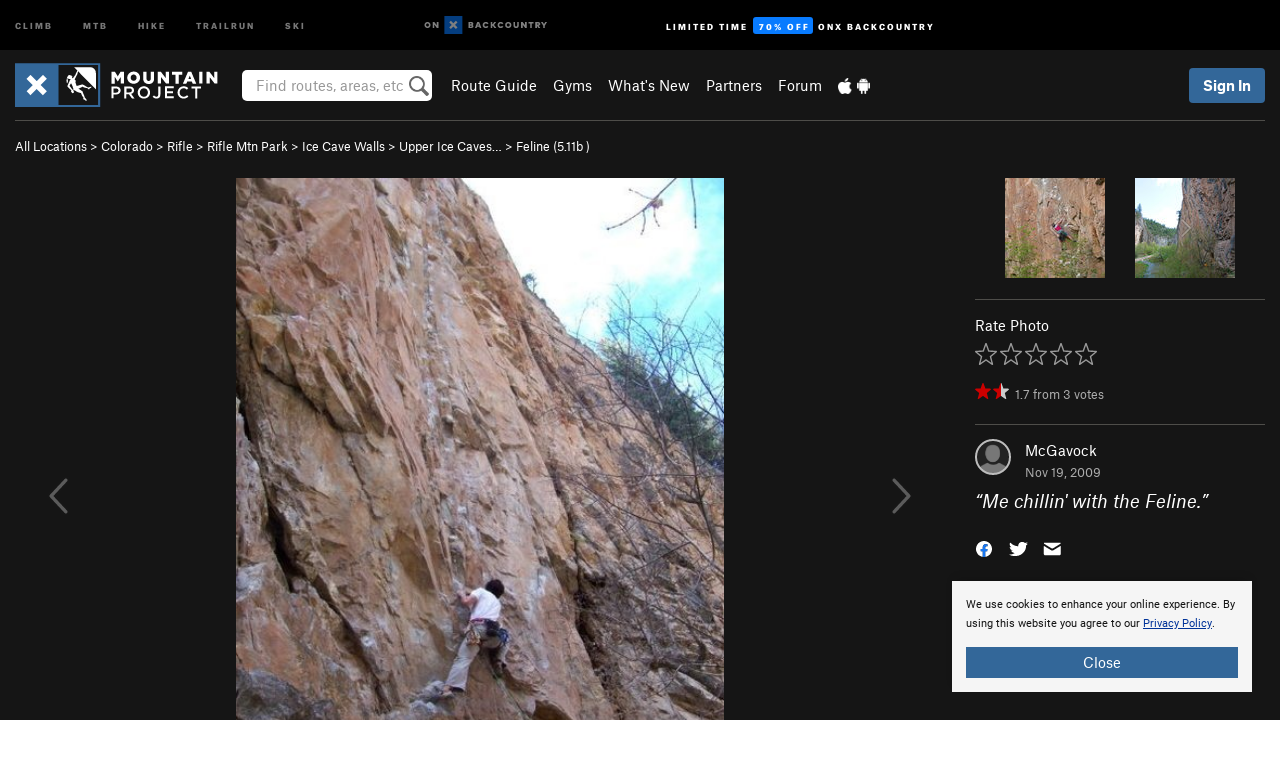

--- FILE ---
content_type: text/html; charset=utf-8
request_url: https://www.google.com/recaptcha/enterprise/anchor?ar=1&k=6LdFNV0jAAAAAJb9kqjVRGnzoAzDwSuJU1LLcyLn&co=aHR0cHM6Ly93d3cubW91bnRhaW5wcm9qZWN0LmNvbTo0NDM.&hl=en&v=PoyoqOPhxBO7pBk68S4YbpHZ&size=invisible&anchor-ms=20000&execute-ms=30000&cb=z4s808bx6dyb
body_size: 48670
content:
<!DOCTYPE HTML><html dir="ltr" lang="en"><head><meta http-equiv="Content-Type" content="text/html; charset=UTF-8">
<meta http-equiv="X-UA-Compatible" content="IE=edge">
<title>reCAPTCHA</title>
<style type="text/css">
/* cyrillic-ext */
@font-face {
  font-family: 'Roboto';
  font-style: normal;
  font-weight: 400;
  font-stretch: 100%;
  src: url(//fonts.gstatic.com/s/roboto/v48/KFO7CnqEu92Fr1ME7kSn66aGLdTylUAMa3GUBHMdazTgWw.woff2) format('woff2');
  unicode-range: U+0460-052F, U+1C80-1C8A, U+20B4, U+2DE0-2DFF, U+A640-A69F, U+FE2E-FE2F;
}
/* cyrillic */
@font-face {
  font-family: 'Roboto';
  font-style: normal;
  font-weight: 400;
  font-stretch: 100%;
  src: url(//fonts.gstatic.com/s/roboto/v48/KFO7CnqEu92Fr1ME7kSn66aGLdTylUAMa3iUBHMdazTgWw.woff2) format('woff2');
  unicode-range: U+0301, U+0400-045F, U+0490-0491, U+04B0-04B1, U+2116;
}
/* greek-ext */
@font-face {
  font-family: 'Roboto';
  font-style: normal;
  font-weight: 400;
  font-stretch: 100%;
  src: url(//fonts.gstatic.com/s/roboto/v48/KFO7CnqEu92Fr1ME7kSn66aGLdTylUAMa3CUBHMdazTgWw.woff2) format('woff2');
  unicode-range: U+1F00-1FFF;
}
/* greek */
@font-face {
  font-family: 'Roboto';
  font-style: normal;
  font-weight: 400;
  font-stretch: 100%;
  src: url(//fonts.gstatic.com/s/roboto/v48/KFO7CnqEu92Fr1ME7kSn66aGLdTylUAMa3-UBHMdazTgWw.woff2) format('woff2');
  unicode-range: U+0370-0377, U+037A-037F, U+0384-038A, U+038C, U+038E-03A1, U+03A3-03FF;
}
/* math */
@font-face {
  font-family: 'Roboto';
  font-style: normal;
  font-weight: 400;
  font-stretch: 100%;
  src: url(//fonts.gstatic.com/s/roboto/v48/KFO7CnqEu92Fr1ME7kSn66aGLdTylUAMawCUBHMdazTgWw.woff2) format('woff2');
  unicode-range: U+0302-0303, U+0305, U+0307-0308, U+0310, U+0312, U+0315, U+031A, U+0326-0327, U+032C, U+032F-0330, U+0332-0333, U+0338, U+033A, U+0346, U+034D, U+0391-03A1, U+03A3-03A9, U+03B1-03C9, U+03D1, U+03D5-03D6, U+03F0-03F1, U+03F4-03F5, U+2016-2017, U+2034-2038, U+203C, U+2040, U+2043, U+2047, U+2050, U+2057, U+205F, U+2070-2071, U+2074-208E, U+2090-209C, U+20D0-20DC, U+20E1, U+20E5-20EF, U+2100-2112, U+2114-2115, U+2117-2121, U+2123-214F, U+2190, U+2192, U+2194-21AE, U+21B0-21E5, U+21F1-21F2, U+21F4-2211, U+2213-2214, U+2216-22FF, U+2308-230B, U+2310, U+2319, U+231C-2321, U+2336-237A, U+237C, U+2395, U+239B-23B7, U+23D0, U+23DC-23E1, U+2474-2475, U+25AF, U+25B3, U+25B7, U+25BD, U+25C1, U+25CA, U+25CC, U+25FB, U+266D-266F, U+27C0-27FF, U+2900-2AFF, U+2B0E-2B11, U+2B30-2B4C, U+2BFE, U+3030, U+FF5B, U+FF5D, U+1D400-1D7FF, U+1EE00-1EEFF;
}
/* symbols */
@font-face {
  font-family: 'Roboto';
  font-style: normal;
  font-weight: 400;
  font-stretch: 100%;
  src: url(//fonts.gstatic.com/s/roboto/v48/KFO7CnqEu92Fr1ME7kSn66aGLdTylUAMaxKUBHMdazTgWw.woff2) format('woff2');
  unicode-range: U+0001-000C, U+000E-001F, U+007F-009F, U+20DD-20E0, U+20E2-20E4, U+2150-218F, U+2190, U+2192, U+2194-2199, U+21AF, U+21E6-21F0, U+21F3, U+2218-2219, U+2299, U+22C4-22C6, U+2300-243F, U+2440-244A, U+2460-24FF, U+25A0-27BF, U+2800-28FF, U+2921-2922, U+2981, U+29BF, U+29EB, U+2B00-2BFF, U+4DC0-4DFF, U+FFF9-FFFB, U+10140-1018E, U+10190-1019C, U+101A0, U+101D0-101FD, U+102E0-102FB, U+10E60-10E7E, U+1D2C0-1D2D3, U+1D2E0-1D37F, U+1F000-1F0FF, U+1F100-1F1AD, U+1F1E6-1F1FF, U+1F30D-1F30F, U+1F315, U+1F31C, U+1F31E, U+1F320-1F32C, U+1F336, U+1F378, U+1F37D, U+1F382, U+1F393-1F39F, U+1F3A7-1F3A8, U+1F3AC-1F3AF, U+1F3C2, U+1F3C4-1F3C6, U+1F3CA-1F3CE, U+1F3D4-1F3E0, U+1F3ED, U+1F3F1-1F3F3, U+1F3F5-1F3F7, U+1F408, U+1F415, U+1F41F, U+1F426, U+1F43F, U+1F441-1F442, U+1F444, U+1F446-1F449, U+1F44C-1F44E, U+1F453, U+1F46A, U+1F47D, U+1F4A3, U+1F4B0, U+1F4B3, U+1F4B9, U+1F4BB, U+1F4BF, U+1F4C8-1F4CB, U+1F4D6, U+1F4DA, U+1F4DF, U+1F4E3-1F4E6, U+1F4EA-1F4ED, U+1F4F7, U+1F4F9-1F4FB, U+1F4FD-1F4FE, U+1F503, U+1F507-1F50B, U+1F50D, U+1F512-1F513, U+1F53E-1F54A, U+1F54F-1F5FA, U+1F610, U+1F650-1F67F, U+1F687, U+1F68D, U+1F691, U+1F694, U+1F698, U+1F6AD, U+1F6B2, U+1F6B9-1F6BA, U+1F6BC, U+1F6C6-1F6CF, U+1F6D3-1F6D7, U+1F6E0-1F6EA, U+1F6F0-1F6F3, U+1F6F7-1F6FC, U+1F700-1F7FF, U+1F800-1F80B, U+1F810-1F847, U+1F850-1F859, U+1F860-1F887, U+1F890-1F8AD, U+1F8B0-1F8BB, U+1F8C0-1F8C1, U+1F900-1F90B, U+1F93B, U+1F946, U+1F984, U+1F996, U+1F9E9, U+1FA00-1FA6F, U+1FA70-1FA7C, U+1FA80-1FA89, U+1FA8F-1FAC6, U+1FACE-1FADC, U+1FADF-1FAE9, U+1FAF0-1FAF8, U+1FB00-1FBFF;
}
/* vietnamese */
@font-face {
  font-family: 'Roboto';
  font-style: normal;
  font-weight: 400;
  font-stretch: 100%;
  src: url(//fonts.gstatic.com/s/roboto/v48/KFO7CnqEu92Fr1ME7kSn66aGLdTylUAMa3OUBHMdazTgWw.woff2) format('woff2');
  unicode-range: U+0102-0103, U+0110-0111, U+0128-0129, U+0168-0169, U+01A0-01A1, U+01AF-01B0, U+0300-0301, U+0303-0304, U+0308-0309, U+0323, U+0329, U+1EA0-1EF9, U+20AB;
}
/* latin-ext */
@font-face {
  font-family: 'Roboto';
  font-style: normal;
  font-weight: 400;
  font-stretch: 100%;
  src: url(//fonts.gstatic.com/s/roboto/v48/KFO7CnqEu92Fr1ME7kSn66aGLdTylUAMa3KUBHMdazTgWw.woff2) format('woff2');
  unicode-range: U+0100-02BA, U+02BD-02C5, U+02C7-02CC, U+02CE-02D7, U+02DD-02FF, U+0304, U+0308, U+0329, U+1D00-1DBF, U+1E00-1E9F, U+1EF2-1EFF, U+2020, U+20A0-20AB, U+20AD-20C0, U+2113, U+2C60-2C7F, U+A720-A7FF;
}
/* latin */
@font-face {
  font-family: 'Roboto';
  font-style: normal;
  font-weight: 400;
  font-stretch: 100%;
  src: url(//fonts.gstatic.com/s/roboto/v48/KFO7CnqEu92Fr1ME7kSn66aGLdTylUAMa3yUBHMdazQ.woff2) format('woff2');
  unicode-range: U+0000-00FF, U+0131, U+0152-0153, U+02BB-02BC, U+02C6, U+02DA, U+02DC, U+0304, U+0308, U+0329, U+2000-206F, U+20AC, U+2122, U+2191, U+2193, U+2212, U+2215, U+FEFF, U+FFFD;
}
/* cyrillic-ext */
@font-face {
  font-family: 'Roboto';
  font-style: normal;
  font-weight: 500;
  font-stretch: 100%;
  src: url(//fonts.gstatic.com/s/roboto/v48/KFO7CnqEu92Fr1ME7kSn66aGLdTylUAMa3GUBHMdazTgWw.woff2) format('woff2');
  unicode-range: U+0460-052F, U+1C80-1C8A, U+20B4, U+2DE0-2DFF, U+A640-A69F, U+FE2E-FE2F;
}
/* cyrillic */
@font-face {
  font-family: 'Roboto';
  font-style: normal;
  font-weight: 500;
  font-stretch: 100%;
  src: url(//fonts.gstatic.com/s/roboto/v48/KFO7CnqEu92Fr1ME7kSn66aGLdTylUAMa3iUBHMdazTgWw.woff2) format('woff2');
  unicode-range: U+0301, U+0400-045F, U+0490-0491, U+04B0-04B1, U+2116;
}
/* greek-ext */
@font-face {
  font-family: 'Roboto';
  font-style: normal;
  font-weight: 500;
  font-stretch: 100%;
  src: url(//fonts.gstatic.com/s/roboto/v48/KFO7CnqEu92Fr1ME7kSn66aGLdTylUAMa3CUBHMdazTgWw.woff2) format('woff2');
  unicode-range: U+1F00-1FFF;
}
/* greek */
@font-face {
  font-family: 'Roboto';
  font-style: normal;
  font-weight: 500;
  font-stretch: 100%;
  src: url(//fonts.gstatic.com/s/roboto/v48/KFO7CnqEu92Fr1ME7kSn66aGLdTylUAMa3-UBHMdazTgWw.woff2) format('woff2');
  unicode-range: U+0370-0377, U+037A-037F, U+0384-038A, U+038C, U+038E-03A1, U+03A3-03FF;
}
/* math */
@font-face {
  font-family: 'Roboto';
  font-style: normal;
  font-weight: 500;
  font-stretch: 100%;
  src: url(//fonts.gstatic.com/s/roboto/v48/KFO7CnqEu92Fr1ME7kSn66aGLdTylUAMawCUBHMdazTgWw.woff2) format('woff2');
  unicode-range: U+0302-0303, U+0305, U+0307-0308, U+0310, U+0312, U+0315, U+031A, U+0326-0327, U+032C, U+032F-0330, U+0332-0333, U+0338, U+033A, U+0346, U+034D, U+0391-03A1, U+03A3-03A9, U+03B1-03C9, U+03D1, U+03D5-03D6, U+03F0-03F1, U+03F4-03F5, U+2016-2017, U+2034-2038, U+203C, U+2040, U+2043, U+2047, U+2050, U+2057, U+205F, U+2070-2071, U+2074-208E, U+2090-209C, U+20D0-20DC, U+20E1, U+20E5-20EF, U+2100-2112, U+2114-2115, U+2117-2121, U+2123-214F, U+2190, U+2192, U+2194-21AE, U+21B0-21E5, U+21F1-21F2, U+21F4-2211, U+2213-2214, U+2216-22FF, U+2308-230B, U+2310, U+2319, U+231C-2321, U+2336-237A, U+237C, U+2395, U+239B-23B7, U+23D0, U+23DC-23E1, U+2474-2475, U+25AF, U+25B3, U+25B7, U+25BD, U+25C1, U+25CA, U+25CC, U+25FB, U+266D-266F, U+27C0-27FF, U+2900-2AFF, U+2B0E-2B11, U+2B30-2B4C, U+2BFE, U+3030, U+FF5B, U+FF5D, U+1D400-1D7FF, U+1EE00-1EEFF;
}
/* symbols */
@font-face {
  font-family: 'Roboto';
  font-style: normal;
  font-weight: 500;
  font-stretch: 100%;
  src: url(//fonts.gstatic.com/s/roboto/v48/KFO7CnqEu92Fr1ME7kSn66aGLdTylUAMaxKUBHMdazTgWw.woff2) format('woff2');
  unicode-range: U+0001-000C, U+000E-001F, U+007F-009F, U+20DD-20E0, U+20E2-20E4, U+2150-218F, U+2190, U+2192, U+2194-2199, U+21AF, U+21E6-21F0, U+21F3, U+2218-2219, U+2299, U+22C4-22C6, U+2300-243F, U+2440-244A, U+2460-24FF, U+25A0-27BF, U+2800-28FF, U+2921-2922, U+2981, U+29BF, U+29EB, U+2B00-2BFF, U+4DC0-4DFF, U+FFF9-FFFB, U+10140-1018E, U+10190-1019C, U+101A0, U+101D0-101FD, U+102E0-102FB, U+10E60-10E7E, U+1D2C0-1D2D3, U+1D2E0-1D37F, U+1F000-1F0FF, U+1F100-1F1AD, U+1F1E6-1F1FF, U+1F30D-1F30F, U+1F315, U+1F31C, U+1F31E, U+1F320-1F32C, U+1F336, U+1F378, U+1F37D, U+1F382, U+1F393-1F39F, U+1F3A7-1F3A8, U+1F3AC-1F3AF, U+1F3C2, U+1F3C4-1F3C6, U+1F3CA-1F3CE, U+1F3D4-1F3E0, U+1F3ED, U+1F3F1-1F3F3, U+1F3F5-1F3F7, U+1F408, U+1F415, U+1F41F, U+1F426, U+1F43F, U+1F441-1F442, U+1F444, U+1F446-1F449, U+1F44C-1F44E, U+1F453, U+1F46A, U+1F47D, U+1F4A3, U+1F4B0, U+1F4B3, U+1F4B9, U+1F4BB, U+1F4BF, U+1F4C8-1F4CB, U+1F4D6, U+1F4DA, U+1F4DF, U+1F4E3-1F4E6, U+1F4EA-1F4ED, U+1F4F7, U+1F4F9-1F4FB, U+1F4FD-1F4FE, U+1F503, U+1F507-1F50B, U+1F50D, U+1F512-1F513, U+1F53E-1F54A, U+1F54F-1F5FA, U+1F610, U+1F650-1F67F, U+1F687, U+1F68D, U+1F691, U+1F694, U+1F698, U+1F6AD, U+1F6B2, U+1F6B9-1F6BA, U+1F6BC, U+1F6C6-1F6CF, U+1F6D3-1F6D7, U+1F6E0-1F6EA, U+1F6F0-1F6F3, U+1F6F7-1F6FC, U+1F700-1F7FF, U+1F800-1F80B, U+1F810-1F847, U+1F850-1F859, U+1F860-1F887, U+1F890-1F8AD, U+1F8B0-1F8BB, U+1F8C0-1F8C1, U+1F900-1F90B, U+1F93B, U+1F946, U+1F984, U+1F996, U+1F9E9, U+1FA00-1FA6F, U+1FA70-1FA7C, U+1FA80-1FA89, U+1FA8F-1FAC6, U+1FACE-1FADC, U+1FADF-1FAE9, U+1FAF0-1FAF8, U+1FB00-1FBFF;
}
/* vietnamese */
@font-face {
  font-family: 'Roboto';
  font-style: normal;
  font-weight: 500;
  font-stretch: 100%;
  src: url(//fonts.gstatic.com/s/roboto/v48/KFO7CnqEu92Fr1ME7kSn66aGLdTylUAMa3OUBHMdazTgWw.woff2) format('woff2');
  unicode-range: U+0102-0103, U+0110-0111, U+0128-0129, U+0168-0169, U+01A0-01A1, U+01AF-01B0, U+0300-0301, U+0303-0304, U+0308-0309, U+0323, U+0329, U+1EA0-1EF9, U+20AB;
}
/* latin-ext */
@font-face {
  font-family: 'Roboto';
  font-style: normal;
  font-weight: 500;
  font-stretch: 100%;
  src: url(//fonts.gstatic.com/s/roboto/v48/KFO7CnqEu92Fr1ME7kSn66aGLdTylUAMa3KUBHMdazTgWw.woff2) format('woff2');
  unicode-range: U+0100-02BA, U+02BD-02C5, U+02C7-02CC, U+02CE-02D7, U+02DD-02FF, U+0304, U+0308, U+0329, U+1D00-1DBF, U+1E00-1E9F, U+1EF2-1EFF, U+2020, U+20A0-20AB, U+20AD-20C0, U+2113, U+2C60-2C7F, U+A720-A7FF;
}
/* latin */
@font-face {
  font-family: 'Roboto';
  font-style: normal;
  font-weight: 500;
  font-stretch: 100%;
  src: url(//fonts.gstatic.com/s/roboto/v48/KFO7CnqEu92Fr1ME7kSn66aGLdTylUAMa3yUBHMdazQ.woff2) format('woff2');
  unicode-range: U+0000-00FF, U+0131, U+0152-0153, U+02BB-02BC, U+02C6, U+02DA, U+02DC, U+0304, U+0308, U+0329, U+2000-206F, U+20AC, U+2122, U+2191, U+2193, U+2212, U+2215, U+FEFF, U+FFFD;
}
/* cyrillic-ext */
@font-face {
  font-family: 'Roboto';
  font-style: normal;
  font-weight: 900;
  font-stretch: 100%;
  src: url(//fonts.gstatic.com/s/roboto/v48/KFO7CnqEu92Fr1ME7kSn66aGLdTylUAMa3GUBHMdazTgWw.woff2) format('woff2');
  unicode-range: U+0460-052F, U+1C80-1C8A, U+20B4, U+2DE0-2DFF, U+A640-A69F, U+FE2E-FE2F;
}
/* cyrillic */
@font-face {
  font-family: 'Roboto';
  font-style: normal;
  font-weight: 900;
  font-stretch: 100%;
  src: url(//fonts.gstatic.com/s/roboto/v48/KFO7CnqEu92Fr1ME7kSn66aGLdTylUAMa3iUBHMdazTgWw.woff2) format('woff2');
  unicode-range: U+0301, U+0400-045F, U+0490-0491, U+04B0-04B1, U+2116;
}
/* greek-ext */
@font-face {
  font-family: 'Roboto';
  font-style: normal;
  font-weight: 900;
  font-stretch: 100%;
  src: url(//fonts.gstatic.com/s/roboto/v48/KFO7CnqEu92Fr1ME7kSn66aGLdTylUAMa3CUBHMdazTgWw.woff2) format('woff2');
  unicode-range: U+1F00-1FFF;
}
/* greek */
@font-face {
  font-family: 'Roboto';
  font-style: normal;
  font-weight: 900;
  font-stretch: 100%;
  src: url(//fonts.gstatic.com/s/roboto/v48/KFO7CnqEu92Fr1ME7kSn66aGLdTylUAMa3-UBHMdazTgWw.woff2) format('woff2');
  unicode-range: U+0370-0377, U+037A-037F, U+0384-038A, U+038C, U+038E-03A1, U+03A3-03FF;
}
/* math */
@font-face {
  font-family: 'Roboto';
  font-style: normal;
  font-weight: 900;
  font-stretch: 100%;
  src: url(//fonts.gstatic.com/s/roboto/v48/KFO7CnqEu92Fr1ME7kSn66aGLdTylUAMawCUBHMdazTgWw.woff2) format('woff2');
  unicode-range: U+0302-0303, U+0305, U+0307-0308, U+0310, U+0312, U+0315, U+031A, U+0326-0327, U+032C, U+032F-0330, U+0332-0333, U+0338, U+033A, U+0346, U+034D, U+0391-03A1, U+03A3-03A9, U+03B1-03C9, U+03D1, U+03D5-03D6, U+03F0-03F1, U+03F4-03F5, U+2016-2017, U+2034-2038, U+203C, U+2040, U+2043, U+2047, U+2050, U+2057, U+205F, U+2070-2071, U+2074-208E, U+2090-209C, U+20D0-20DC, U+20E1, U+20E5-20EF, U+2100-2112, U+2114-2115, U+2117-2121, U+2123-214F, U+2190, U+2192, U+2194-21AE, U+21B0-21E5, U+21F1-21F2, U+21F4-2211, U+2213-2214, U+2216-22FF, U+2308-230B, U+2310, U+2319, U+231C-2321, U+2336-237A, U+237C, U+2395, U+239B-23B7, U+23D0, U+23DC-23E1, U+2474-2475, U+25AF, U+25B3, U+25B7, U+25BD, U+25C1, U+25CA, U+25CC, U+25FB, U+266D-266F, U+27C0-27FF, U+2900-2AFF, U+2B0E-2B11, U+2B30-2B4C, U+2BFE, U+3030, U+FF5B, U+FF5D, U+1D400-1D7FF, U+1EE00-1EEFF;
}
/* symbols */
@font-face {
  font-family: 'Roboto';
  font-style: normal;
  font-weight: 900;
  font-stretch: 100%;
  src: url(//fonts.gstatic.com/s/roboto/v48/KFO7CnqEu92Fr1ME7kSn66aGLdTylUAMaxKUBHMdazTgWw.woff2) format('woff2');
  unicode-range: U+0001-000C, U+000E-001F, U+007F-009F, U+20DD-20E0, U+20E2-20E4, U+2150-218F, U+2190, U+2192, U+2194-2199, U+21AF, U+21E6-21F0, U+21F3, U+2218-2219, U+2299, U+22C4-22C6, U+2300-243F, U+2440-244A, U+2460-24FF, U+25A0-27BF, U+2800-28FF, U+2921-2922, U+2981, U+29BF, U+29EB, U+2B00-2BFF, U+4DC0-4DFF, U+FFF9-FFFB, U+10140-1018E, U+10190-1019C, U+101A0, U+101D0-101FD, U+102E0-102FB, U+10E60-10E7E, U+1D2C0-1D2D3, U+1D2E0-1D37F, U+1F000-1F0FF, U+1F100-1F1AD, U+1F1E6-1F1FF, U+1F30D-1F30F, U+1F315, U+1F31C, U+1F31E, U+1F320-1F32C, U+1F336, U+1F378, U+1F37D, U+1F382, U+1F393-1F39F, U+1F3A7-1F3A8, U+1F3AC-1F3AF, U+1F3C2, U+1F3C4-1F3C6, U+1F3CA-1F3CE, U+1F3D4-1F3E0, U+1F3ED, U+1F3F1-1F3F3, U+1F3F5-1F3F7, U+1F408, U+1F415, U+1F41F, U+1F426, U+1F43F, U+1F441-1F442, U+1F444, U+1F446-1F449, U+1F44C-1F44E, U+1F453, U+1F46A, U+1F47D, U+1F4A3, U+1F4B0, U+1F4B3, U+1F4B9, U+1F4BB, U+1F4BF, U+1F4C8-1F4CB, U+1F4D6, U+1F4DA, U+1F4DF, U+1F4E3-1F4E6, U+1F4EA-1F4ED, U+1F4F7, U+1F4F9-1F4FB, U+1F4FD-1F4FE, U+1F503, U+1F507-1F50B, U+1F50D, U+1F512-1F513, U+1F53E-1F54A, U+1F54F-1F5FA, U+1F610, U+1F650-1F67F, U+1F687, U+1F68D, U+1F691, U+1F694, U+1F698, U+1F6AD, U+1F6B2, U+1F6B9-1F6BA, U+1F6BC, U+1F6C6-1F6CF, U+1F6D3-1F6D7, U+1F6E0-1F6EA, U+1F6F0-1F6F3, U+1F6F7-1F6FC, U+1F700-1F7FF, U+1F800-1F80B, U+1F810-1F847, U+1F850-1F859, U+1F860-1F887, U+1F890-1F8AD, U+1F8B0-1F8BB, U+1F8C0-1F8C1, U+1F900-1F90B, U+1F93B, U+1F946, U+1F984, U+1F996, U+1F9E9, U+1FA00-1FA6F, U+1FA70-1FA7C, U+1FA80-1FA89, U+1FA8F-1FAC6, U+1FACE-1FADC, U+1FADF-1FAE9, U+1FAF0-1FAF8, U+1FB00-1FBFF;
}
/* vietnamese */
@font-face {
  font-family: 'Roboto';
  font-style: normal;
  font-weight: 900;
  font-stretch: 100%;
  src: url(//fonts.gstatic.com/s/roboto/v48/KFO7CnqEu92Fr1ME7kSn66aGLdTylUAMa3OUBHMdazTgWw.woff2) format('woff2');
  unicode-range: U+0102-0103, U+0110-0111, U+0128-0129, U+0168-0169, U+01A0-01A1, U+01AF-01B0, U+0300-0301, U+0303-0304, U+0308-0309, U+0323, U+0329, U+1EA0-1EF9, U+20AB;
}
/* latin-ext */
@font-face {
  font-family: 'Roboto';
  font-style: normal;
  font-weight: 900;
  font-stretch: 100%;
  src: url(//fonts.gstatic.com/s/roboto/v48/KFO7CnqEu92Fr1ME7kSn66aGLdTylUAMa3KUBHMdazTgWw.woff2) format('woff2');
  unicode-range: U+0100-02BA, U+02BD-02C5, U+02C7-02CC, U+02CE-02D7, U+02DD-02FF, U+0304, U+0308, U+0329, U+1D00-1DBF, U+1E00-1E9F, U+1EF2-1EFF, U+2020, U+20A0-20AB, U+20AD-20C0, U+2113, U+2C60-2C7F, U+A720-A7FF;
}
/* latin */
@font-face {
  font-family: 'Roboto';
  font-style: normal;
  font-weight: 900;
  font-stretch: 100%;
  src: url(//fonts.gstatic.com/s/roboto/v48/KFO7CnqEu92Fr1ME7kSn66aGLdTylUAMa3yUBHMdazQ.woff2) format('woff2');
  unicode-range: U+0000-00FF, U+0131, U+0152-0153, U+02BB-02BC, U+02C6, U+02DA, U+02DC, U+0304, U+0308, U+0329, U+2000-206F, U+20AC, U+2122, U+2191, U+2193, U+2212, U+2215, U+FEFF, U+FFFD;
}

</style>
<link rel="stylesheet" type="text/css" href="https://www.gstatic.com/recaptcha/releases/PoyoqOPhxBO7pBk68S4YbpHZ/styles__ltr.css">
<script nonce="7eTn7_6uFtgki5ipEpJMug" type="text/javascript">window['__recaptcha_api'] = 'https://www.google.com/recaptcha/enterprise/';</script>
<script type="text/javascript" src="https://www.gstatic.com/recaptcha/releases/PoyoqOPhxBO7pBk68S4YbpHZ/recaptcha__en.js" nonce="7eTn7_6uFtgki5ipEpJMug">
      
    </script></head>
<body><div id="rc-anchor-alert" class="rc-anchor-alert"></div>
<input type="hidden" id="recaptcha-token" value="[base64]">
<script type="text/javascript" nonce="7eTn7_6uFtgki5ipEpJMug">
      recaptcha.anchor.Main.init("[\x22ainput\x22,[\x22bgdata\x22,\x22\x22,\[base64]/[base64]/UltIKytdPWE6KGE8MjA0OD9SW0grK109YT4+NnwxOTI6KChhJjY0NTEyKT09NTUyOTYmJnErMTxoLmxlbmd0aCYmKGguY2hhckNvZGVBdChxKzEpJjY0NTEyKT09NTYzMjA/[base64]/MjU1OlI/[base64]/[base64]/[base64]/[base64]/[base64]/[base64]/[base64]/[base64]/[base64]/[base64]\x22,\[base64]\\u003d\x22,\x22wrXCt8KLfsOzccOUw5zCpMK1HsOFAsKIw7Yewokuwp7CiMKKw44hwp5cw6TDhcKTIMKrWcKRfTbDlMKdw5cVFFXCiMO0AH3DmhLDtWLCg3IRfz7CqRTDjUx5OkZKc8OcZMOgw4xoN03CjxtMLcKsbjZ+wrUHw6bDuMK2MsKwwo7CvMKfw7NHw4xaNcKhA3/DvcOiX8Onw5TDjT3ClcO1wps8GsO/KzTCksOhAExgHcOLw7TCmQzDp8OaBE4CwonDumbClsOWwrzDq8O6RRbDh8KVwr7CvHvCnXYcw6rDj8KTwroyw6gUwqzCrsKawrjDrVfDp8K5wpnDn0F7wqhpw4YBw5nDusKJUMKBw58SIsOMX8KSeA/CjMKhwoATw7fCtxfCmDoBSAzCniELwoLDgDERdyfCoATCp8ODdsKBwo8aWAzDh8KnF1I5w6DChMOOw4TCtMKHfsOwwpFkJlvCucOuVGMyw5DCrl7ChcK2w5jDvWzDqkXCg8Khe01yO8Kow7weBnnDicK6wr4pGmDCvsKMeMKQDj8IDsK/QzwnGsKDe8KYN20mc8Kew4TDiMKBGsKqexALw7TDpyQFw5XCiTLDk8KTw6QoAVXCisKzT8KxLsOUZMKvFTRBw7Qcw5XCux/DvMOcHlPCusKwwoDDvMKKNcKuP3QgGsKpw5LDpggNQ1ADwojDpsO6NcOBIkV1N8OywpjDksK7w6tcw5zDl8KBNyPDulZmcyUZZMOAw5BjwpzDrlfDgMKWB8O8RMO3SGtVwphJURh2UEBFwoMlw5rDqsK+K8K3wqLDkE/CrsOMNMOew7Bzw5ENw4UobExDdhvDsDxWYsKkwoJSdjzDhsOHYk9gw6NhQcOEKMO0Zyc0w7MxFsOmw5bClsKiXQ/Cg8OwIGwzw4QqQy1hZsK+wqLCm1pjPMOqw5zCrMKVwqnDghXChcOpw4/DlMOdcsOGwoXDvsOlJMKewrvDisOtw4ASe8OvwqwZw6bCtCxIwooow5scwrE/WAXCii1Lw78dVMOfZsOlV8KVw6ZuKcKcUMKgw77Ck8OJfcK5w7XCuSEnbinCk3fDmxbCtcKLwoFawrYCwoEvIsK3wrJCw5J3DULCssOUwqPCq8ODwonDi8OLwovDvXTCj8Kkw7FMw6IMw5rDiELClTfCkCgye8Omw4RNw5TDihjDrnzCgTMQK1zDnn/Dl2QHw68ERU7CjMOfw6/DvMO1wpFzDMOqAcO0L8O/Z8KjwoUEw7QtAcOYw4Qbwo/Dl2wMLsOgZsO4F8KXDAPCoMKQNwHCu8KiwqrCsVTChkkwU8ORwr7ChSwUYhx/wpbCpcOMwo4Bw7ECwr3CuT4ow5/DqsOmwrYCI13DlsKgHl1tHVvDj8KBw4Uqw71pGcKAVXjCjHcCU8Krw4TDgVd1DXkUw6bCrgNmwoUMwqzCgWbDq3F7N8KNREbCjMKhwp0vbhHDgifCoQ9wwqHDs8Krd8OXw45ew57CmsKmEl4wF8Ouw7jCqsKpY8OVdzbDqkslYcK/w5HCjjJ5w5oywrcjWVPDg8OXYA3DrGB8acOdw74QdkTChg/Cn8KSw7HDsz7Cj8KEw4VOwo/DqC5tLVovF2xzw5MZw6HCrA/[base64]/[base64]/BMKkVwfDqRrDmFQtwrp4w53CrVPCnG/Cu8KzVsKuMjPDucKkF8K6TMOMMz/CnsOxwprDp1hOXsOwE8Kiw7PDmT7DlMKiw4nCgMKfZMK+w4nCtsKww6zDswoTPcKJLMO9Kl9NH8K5WXnDsSzDqcOZXsK5ZMOuwoPCoMKefxnCnMKnw63CngVDwq7Cll5uE8OFSSQawpXDswrDvMKMwqXCpcO/wrY9K8OEw6DCmsKpFMOWwqI5woLCmcKbwoHCn8KvMRsgwrVlcXbDk13Cvm3ChDXDt0LDhcO/QRNUw6fCrXDDuEcldRTCksOmFcK8wpDCscKgNsKJw7PDocOCw75mWnYVRGIzTSwQw5fDv8OLwpvDikYUXDY9wobCsDRKeMOEb2hJasOYC38fWArCh8OJwpEjGF7Dk0LDmlfCucOWdsONw605a8Otw5DDlFnCjgXCmyvDicKCLG4awqVLwqvClX7DrRsrw5VrKgIeV8K/BsORw7zCvMOOVl3DvcKWc8Oxwosgc8Klw4J2w7fDqxErVcKHUyt4ZcOZwqFPw5HCiA/CgXIGDULDvcKWwrEgwoXCvXTChcKOwrp6w516CQTClwhLwqLCr8KBPcKMw6xDw5l5QsOVQVI7w4zCsCDDs8O1w5UDbG4TKX3Dq3DCnDwxwpjDpSXCp8OhbXrCo8K/f2rCq8KAJ2dlw4jDkMOuwoDDkMORG1UoasKJw6pBHG9QwoFnOsKffcKWw7JUUcKJFjMMdsOaZ8K2w7XCsMO5w4MGVcK8DT/[base64]/[base64]/R8OOMsKWwqbDpMKwMBDCnEbCgATCug0Uw5d3w6lAJcOIw6zCsD8vOQE4w602YyljwqjDm3FTw6t6wodnwoYpC8O+bC8Bwr/DjxrCi8OcwrPDtsKHwoFEejPChUYnw5zClsO0wo1ywqEBwpTDtETDh0vCm8O1W8KjwpQrSzBNUcOZS8KTPyBIclt/fMKIOsOkXMOPw7kGEQlWwqTCr8ODf8KIGMO+wr7CjsK+w5jCsGXDlyYJXsKne8KbJ8KiEcO/[base64]/w5JSw5jCsAPDl8O6wrEaAcK9woIpw6l4Fn1Nw6MqRcK2FDzCqcO/asO+fcKzL8O0DsOvbjrCsMOsCMOyw4E6GzcTwpvChGvDsiXDjcOoPT3Dq00Ewo14a8KXwr43w49GW8OtH8O2FkY7DwoYwpkOwpnDnTTDvgACw5/[base64]/DnATDvATCtGRVw7A1w5cKw4h4w4wJw57DssO+YMK+TMKDwpTCh8Oiw5VHZcOVCB3ClMKHwovClsKHwpkaCkzCh1TClsOLOj8rwp/[base64]/Do1Eew5MDwpJMw6nCl0/ChsOlQwYbB8K5N392ZkPDpHMwIMKaw6hzaMKYVRTCjx8ycxTCicOgw53CnMKjw4DDizXDicKTCBzCpsOQw7jDpcKxw55AKgMRw6thD8Kzwot9w4UbBcKyIDjDjcKVw7DDpsKUwpPDtFohw4gib8O3wq/DmCrDsMOXNsO6w55zw4EKw6tmwqZHaHvDlHAlw4lzbMOQw5llAsK+fsOnGzNjw7DDnRDCgX3CmVTDiU7CokDDvkQCfCLCsFXDnWlrUcOww4Avw5V1wqARwrJMw7lNZsO2DWfDjBNaUsKuw4cOWzJfw6h/CsKrw4hFw6vCs8KkwoNJFsKPwosbFsKfwo/[base64]/[base64]/DlsKjwrYzw6NUb0Jww5BfwqjCssO5PFl4DGzClXzCv8KFwrnDrwkgw5wEw7XDhxvDu8Kaw77Ct39gw5dRw40jWcKnwqfDmEbDqXEeZHp8wpnCnzjDugnCnRdRwonClC3Dt2cHw68/w4XDijLCk8KqfcKiwpXDs8OWwrEJPiQqw6phNsOuwpHCpGrDpMKvw6Euw6bChsK0w5LDugV+wqXDmzt7FsO/DC5KwpPDicObw6vDtSpReMK/ecO5w7UEW8KZMXV3wqYje8OHw6NSw5IHw4PCqUMnw5LDnMKnw4nCkMOsJh4LB8OzDSHDvnfDqSJAwqHCjcKJwoPDjAXDp8KRDCjDgsKkwoXCusOrbgXCk2bCv0hfwofDqcK8PMKreMKAw7lzwr/DrsOJwqskw5HCo8KDw7rCtHjDmXVXXcKvwoITe1TCpcK5w7LCrMOJwoLCh2/Cr8O/w4TCnhPDoMK6w4HCksKiwqlSNx4NDcOtwr5ZwrhjKMKsKzIzVcKDWmbDgcKcF8KMwpjCjDrDvQNOR2J7woDDkCldc3/CgsKdGwfDvsOCw690F2/Cgh3DlMO0w7QDw6bDjcO2RAnCgcOwwqcMN8Kiw6nDrsKfGgo/WFjDtV8qw4twD8K2PMOuwooiwqYdw73CqsOlUcK3w55IwrnClsOnwrQLw6nCuTDDvMOjIX9Uw7LCm1EidcKlQcO3w5/CrMOpw4PCq2/CuMKBBWgEw6/DlmzCiUXDn13DrsKjwrERwq/CmsOBwq95PCxRKsOSSkUjw5TCrBNRVhtZaMOEWMO8wrPDuSkvwrHCsBxCw47DnsOVwphfw67Dq1rCgXDDq8KwFMKSdsOzwq8qw6FQwrfCssKkOFJ/Zx/CrsKCw4VEw4zCogQTw5J7NMKAwq3DicKXPcOhwqbDkcKnw5ITw5F/IHQ8wolALFLCkHzDncKgNE/CpBXDq0ZQD8K3wojDsnhVwq3Dj8KkPX9Qw7zCqsOiXsKSMQXDjAfCtDoPwowXRBbCnsONw6QQZ1zDhS/[base64]/NBnCsU/CqEHCvHTCtMOGTMOBbcOiKRXDj8O+w7jCi8O9DcKhwqDDuMK6YsKTA8OgPsOAw5oAUMOMF8K5wrLCv8Kxw6cpwoFJw7wFw6cfwq/Cl8KLw67DkMKfGi0oCgBNdxBvwoYBwr/DiMOGw53Cv2zCk8OZRzEZwrBFL0k/wpl1QlPCvBnCtycKwr5Rw5ktwpNUw6sYwqrDkSZ0X8Oxw6vDvQdSwrLDiUnDtMKRWcKUw5nDi8KPwonDrMOaw4nDmibClxJVw4vCmWVaOMOLw64gwoDDszDClMKqCsKAworDi8O6EsKgwohzND/[base64]/DuG/Dm0zDmivDn8OTwpB5wroCUHHDisKiw5E7w4JxTcKww6rDpsKxwq7ClCsAwrvCosKhI8KDwobDkMODw5Vsw57CgMKSw6kdwrfDqcO6w7xqw5zCjmwOworCm8KPw6Riw58Lw6kfDMOpZk/DqXPDqsO1wqsawojCtsOkV1jCmcKFwrbCl0ZfNsKGw6R8wrjCssO6dMKxAh/CoiLCuBjDp2AmR8KNXRPClMKBwqNowoAybMKfw77CuTTCr8ODDF/DrF0eF8OkL8K0YjrChxDCs3vCmmBvZsKMwofDrj5+HWNKZyduRDdZw4p5MRfDnE7Cq8K8w73CgD8RU17DvTUJDFLCk8OBw4YmbsKPe3cqwoIULFBYwpjDj8Opw6bDuBskwp4peSE7w5lhw7/CthRowqlxCsKYwoXChcOsw6EAw7lRcsO0wqjDpcKBOMO/woPDjlLDhQjCicObwq/DiQoMF1NxwoHDsA3Dl8KmNRHCryAXw5jDvDfCoS0lw7NxwoXCmMOQwpNxwqrCjFfDv8K/woknDE0Twq0tNMK/w7PCgiHDpmDCjVrCnsOxw7s/wqPCjsKmwr3CnTN0QsOhw57DisOvwrheLmDDiMOJwr0xdcKsw7/[base64]/wqYewpMjw65Sw6Qow51QV8OXwqU/w6/CgsKNw6E9wovDuH8decKWWcO0DcKVw6rDu2ssZ8OYHcKMW27CvnDDm3vDo3tAZQ3Ctx4Tw7vDrkbDrlwPWcKbw5LDjcOWwqPCuSN8OsO0ORo1w6xMw53DhS3Cl8Ozw4MXw67ClMOJPMOkSsKkcsK5YMOWwqAyJsO7LGEbesK4w7PDvcO7wr/Cv8ODwoHCgMOVRF85KRLCuMOtKH9rQiI0RxlMw5DCoMKpExPCucOrN2fDiklVw44uw5/ClMOmw7FyBMK8wp9LR0fCpMKMw69Mfj7Dj3xAw5zCuMObw5LClC7DvVDDh8K/[base64]/woXDnh0qwpc5wo7DsnBmRsOyOcO6w5/DrMKZQxgJw7TDjTJSJCNBF3LCrMK1V8O5aSYzcsORcMK5wqLDsMOdwpDDvMKyX2rCn8KVbsOhw7rDh8K+dVvDvXoywovDqsKJFnfCr8Ouwr/Ch1HDncOgaMKqCcO2aMOHw47CgcO9F8O7wop9w7N7JcOzw4Z6wrYWUU1owqdfwpHDlMOSwq9IwoLCrcOJwr5Rw4PDvmjDj8OfwqLDnU0/W8KjwqTDoHVAwpxddcOww7cQNsKXDDcqw5EZfcOVIRcdw5kQw6dowo16bT8AMxvDpsOwVwLCkwoBw6fDhcKKwrHDtVzDgV7ChMK/[base64]/CucOSw73CgjfCpMOlEyDDtQ7Cn0jDgGB8LMKXwrrCuxLCvGY/a1HDql4Rw7PDocOfD1khwol1w4sww7zDi8OIw6gLwpY0wrfCmcKfLMKvVMOkb8Ovwp/[base64]/wrXCsT4ywoZ3E8Kcw4DCqy7CvsKQwp0cGMOcw5DDhTTDixbCm8K7cjE6w4E9OTRjXsOBw652NyXCtsO0wqgAw43DocKAPDIDwpZjw5jDscK8LVFpKcKXY0dgwp5KwrjDvF0/[base64]/[base64]/C8KtbVocwrfDhcKyMcKjSMKhwodsw7DChR8QwqEIckzDqlcDw4UZIGfCs8OkRzFnRGnDscOmVDrCqRPDmDR3dDdWwoHDm23DiG1XwqXCgh42w40EwpYeP8OEw51PNkrDr8Kjw6J9AA4WPcO3w6/DlEAKKBnDohDCqMOiwpd7w6XDhzrDiMOPBsOWwqnCmcK7w7RUw55tw6fDqcOswphiwr5HwpPCrMO8HsOnWsKsS2YiKMO/w6/CtMOtNsKWw73CgkTCr8KxfA7DhsOcIjlywpVcZMOpaMO6D8O2NsKyworDqgRpwot6w445w7YOw6/[base64]/DpcKNbWJYS3Ufw5/[base64]/[base64]/DuwBlIcKBw7PDlcOGX0/[base64]/wpPDhxQXd8O7w5kAV1Qqw5NAw45XP8KcMMKjw7/Diy1qa8KlDWTCqBoow61wHHTCusKvw70fwqnCvcOKIFkKwo0GdxhGwpxSJsOlwrxnbMKLwr3Cqlk1wqbDr8O7w5caeRRAZ8OEVT5+wpxsFsK2w7zClcKzw6RIwoHDvGtUwrVRwrZadzIsbsOyBGfDjCrDmMOnwoITw7lPw5dRYXx6MMKDDDvCt8KfMMO/BlNzTmjCjFF+w6DDlGdDW8OXw6B6w6N9w6ktw5AYPWs/MMOdGsK6w55AwqEgw63CtMKiTcKIwrNMcDZTY8KpwphXPiQDbDgZwpzDlMOSE8K0JMOGCTnCpCLCvMOYMsKKLEguw57DnsOLaMOWwrAINcKuA2/CucOAw5jCuFrCuix4w4zCh8OKwqwBYl1xAsKePyTCox/CmlAEwpPDiMOKw7vDhAjDtwJ0Cj9tbcKhwrQbHsOtw795wqRWO8Kvwr/DjcOXw7o9w4/Cky4TE1HChcOpw5sbccKLw7TDlMKhw5nCtDAzwqdISnYlb1Iqw6ptwptLw4lHfMKJO8Oow77DiRtBH8Olw67DucOdInR5w4HChVDDlA/DkRnCvsKdVSZBf8O+e8Ojw5wFw5bDmm3CtMOhwqnDj8OJw6VVTk9ic8OveiHClcOpDSo+w7c9woLDtMKdw53CssOBw5vClw5+w6LCrMKiw49awr/[base64]/CiyxPw4ZawrZew6/CmRrDhFxEQXtBDsOTwp0HXcOKw7HDkH/DgcKaw7VVQMONTn/[base64]/DoA3CqX4sw6jCrAIIwqXCssOfa8OuPcKDw7nCoWYkeRbDrldlwppUJyDCkBARwrTCpcKjelYewoBcwq0mwq4aw6gSMsOSRsOtwoNmwosgakTDuEULDcOgworCsBR0wrI8wq/DtMOcCMK9VcOWBURMwrQ5woDCn8OCT8KeOXNNfcOVEzrDpn7DvGDDrcKmT8O8w4cjHMOLw5bCs2wfwrfCj8OERMO9wpjClVvClwNdwqV6w6wVwqJEwqs4w7BzRsKYY8Kvw53CsMOMDsKlZD/Dqy8XAsOswonDlsOSw6RKacOrBsOPwo7DhsO6b0Vwwp7Cqn/DtcOxI8OiwovCiBjCnyJ0QcOJSD1bYsOBwqJQw7odwrXDt8OGAzNlw4rClzbDgMKXcSZUw5fCmxDCtMOtwpfDm1zCiRgeEGHDiS8+KsKWwrnDiTXDo8O7OATCkAUdA2oDUMKORT7CscOnwro1wqQYw60PN8O/woXCtMOew6DDkh/CtkE0f8KJZcOnTkzCpcOMTR4FUsKjQ09ZMiDDqMOsw6zDnyjDqsOWw59Vw7RFwqd/[base64]/DhcOuw7tZTm4aw5t1w5VEw67DujvCscO9w74Pwrczw6XCjW9dGTTDlTvCoXV6JRIvXcKxw6RLcsOWwpzDjMKsS8O+wpvDlsKpDwdQQS/DqcO/wrILQSDDl30eGhQIJMOYIjLCrcKfwqlDYCYYdFDDn8O+FsKeDMOQwq7DrcOGXWjDg2XCgRAJw5LCl8OsOWLDpRgjRGHDpQQEw4UdTMOAKjjDlR/DkMKceng2NXTCrR1Kw7JOeQ0QwpIGwqp8RxXCvsO3wovCv04OU8K/J8KXQMOPb2AfSsKeFsOew6c5w4PCnCFsGBfDlH4eJ8KNPVNHJUoIN20jKw7Cpg3DpnnDj0Alwr8JwqpXZ8KuEHgYBsKIwqfCpMO9w5PCn3pPwrA5HMK/PcOoTF3CmHxEw6tdKVbCqyPChcKrwqHDmlxLEifDvwseTsO9wrwEbGZeCj5eSz4UOGzDoijCosO2VSvDljPCnCrDqQjCpTPDnz/DvC3DgcO1G8OGR2nDscOIaVsWWjR8fSHCvUg3RS91bMK6w7vDisOjRsO2QMOgPsOQeRxNXVp/w4DDhsOxY1p8woPCoAfCnsKxw7XDjmzChkMVw6JPwpsfCcKSw4XDn34Jw5fCgnTDjcOdM8OUw7h8D8OoawB/JMKzw6FuwpfDgRfDhsOjw7bDo8K5wpo/w6nCnwfDsMKbO8KNw7vCiMKSwrTCrG/ChH86cWnCkRAvw7Iow5XDuADDjMK7wonDugUeaMKJw67DpsO3GcK9wpFEw5PDtcOIw5jDssO2wpHDsMOoFBMEbRwJwqx2OMOBdsKLdgtaWDxSw4DDvsOfwrdlw6zDhzAOwqglwqLCpybCpQ9+wq/DhA7CncKCegd3RjDCnMKbc8O/wpkbd8Krwq/CpT/DjcKnHcOYBRjDigUmwrfCo2XCvQE3Y8K2wpfDqG3CmsOvIMKYWlobUcOEw40FJC7CqQrCr0hvGsKENcOBwpPCpAjDpMOPXhPDtTPDkn0nJMOdwrrCvlvCojDCoAnDiE/DsT3CkEF3XCLCjcKLXsO/wr3ClMK9UQYlw7XDtsO/wqgZbDorMcKgwr1sCMO/w5Vmw6HCtMKCHHonwo3CuDsYw4fDv0ZDwq9Swpl7T3LCsMOTw57ClMKJdQ3Cg1nCmcK9G8OowqZLe3bDp33DiGQhYMORw4d1esKLGi7CvAHDqQMLw54RNznDpsOywqk0w7TClmHDvnwsMQtcacOlYS8sw5BJDcOdw5c/[base64]/dsKVG8OxT8OAYsK3wogzKsKPbSN+wofDjAc/[base64]/[base64]/CiBrCjzDDunZrw5vChifCrMK2wqHDlh3Dk8KZwqpdw7VTw4cYwq4WbifCoQLDu3oew5DChCFEBsOMwr0Nwr1nCcKNw73CnMOSKMKSwpzDvR/CtgzChGzDusKaKR0GwoBpF1o4w6PDungZRTbDhsKaTMKsP2nCocOpEsOACMKLEHDDlADCiMO8SlQuRcOwY8KYwrnDq1LDmGoTwr/[base64]/DhzXDusKzw7XCpSF9IEhlwpfDimTDvMOswrZDw6Ycw5rDmcKKwropYF/[base64]/[base64]/Dm8OgZDNKwoQew50dKxfDtH5VH8Odw6VSw5XDkEhgwoFAIMOHd8KqwqHDk8KUwrDCpCkPwq9fw7nDkMO1woXDkVHDnMOhD8O1wqPCu3N9JkkeLQrCisKgwoRmw45Gwo0HNsKPAMKZwozDnifCvioqw7B/O2DDh8KKwodlKX0qfsKDwo5Lf8OZaBJ4w5Qtw55MASDCl8KRwpDCnMOMDCgGw5XDjsKGwqnDgQLDpGnDpy/[base64]/DhcOKwqnDl8OCw5PCt3tBS8KTwrkbeygLw4HDgiLDp8OCw5vDlsOrUMKOwozDo8K4wo3CvQJ/w4cHUcOLwo9ewoNDwpzDmMKkDA/CqWzChCdewoRUIsOHw4/Cv8OhW8K1wo7DjMOaw7UUG3LDpcKUwq7Cm8O/SlrDoFZTwonDpywlw53CuXLCuntvf0Ihe8OTOAZ7VFTDk3PCl8OhwqLCqcOGFELCr3XDozZnDALCtMO+w49Kw6kCwrhbwr5UVUXCr0bDk8KEUsO+JsKsNxMpwoPCpk4Jw5zDtWvCoMObbcOCSC/CtcOywp/Du8KNw5IQw6/CjMKWwr/CuFJMwrZpFVHDjcKWw6rCrsKfdQ8/NDoQwpEKbsKRwq8ZJMOfwprDvMOnw7jDpMKVw4Fvw57Ds8O7w6hFwrtewoLCpwwCSsKbWRZywrnDocOSw60Hw4Vcw7LDnxUmeMKOOMOxMkQhLXBCJ3YmZAjCrSrCownCpsOVwo8uwoXCi8KhXmw/QitbwrVsI8Oiwp7Dh8O6wr9EWMKHw7EyXsO1wp1RMMOXFFLCqMKTYiDCssO9HkEEN8OUw59ldB5vCn3ClsOZaGUiFxHCv2U3w5vClStUwpDChh/[base64]/DmsO+EcKNw5bDlXDCusOLSsKFwrQoDwHChMOKZ8O/[base64]/Dl8KMwrrCinTCvMKfUDVxfCTCvDPCksKoBsK/ckDCusKwJ0MlQMKPf27Dt8KvEsKLw7seRGwHwqbDvMKvwr/DtCQzwobDo8K4NMKlFsOZXjzCp1toRDzDuWXCqCfDhQMSwrxFAcOUw5N8M8OWKcKUB8O8wp5aG27DscK4w7YLZsO1wp0fwrHCoCkuw5/DgR0dZ3pZChrCnMKJw6hbwoHDksOUw5pRw6/DqXIBw7Iia8KDS8OeZcOfwpDCv8KgKDbCjQM5wp0pw6A4wpobw4tzN8OYw6/CpBEAN8OJJUzDs8KmKlzDq2NrewrDkg7DnFrDnsKTwpkmwoRcNgXDkh8Qw6DCpsK2w7k7fsKMPgjDtD3CnMOmw40mL8OHw4wtcMOgwoTCl8KCw4TDhsKVwq1Tw6IodMONwrFTwr/DihpwAMObw4DClCUowr/CrcKGPTNkw4hCwpLCh8O0wpsxKcKOwo48wqfCssOjJMKhQMOpw48TGhDCk8O2w59uFRXDmW3CrCQQw4LCiUk3wonCoMOtLMKeUDwfw5vDmMKuIUHDl8KhPTnCk0XDtDTCtQgAZ8O8KsK0RcOdw4NFw7YKwrLDnMKNwqDCvzPDlMOKwrkLwovDhWfDnF5lbxcEOD/[base64]/w7/CjsK5NcO/wpBGVsKOc8OgwrAywrzDvcO6wo3DiB7DgzTDrijDlznCmMOET1fDssOEw6heZUjDjgfCg2HDlAbDjQElwrvCu8K6F3Mbwo58w7jDj8ONwqZnDcK5YsKqw4QDwrFnWcK+wr7CpsO3w5AeXcO0TzTDpDHDiMOHZ3nCugloC8O/woAEw7LCpMKHKS3CpRMmO8KMM8OgDB03w60uHcOJJ8OhYcOswox/wo5wQMOpw6oGGQZtwqorRcKvwqBqw6xrwqTChW5zR8Okw50Hw5A/w7LCqcOrwqrCl8OxVcK1dzcbwrxNTcO5wrjCrSTChMO0wqTDusOlNFHCmwbCjsKxGcKYIQtEMmgMwo3Dn8KMw7xawrxsw5tUwo9VLEd6S0IpwojCiGRqJ8OtwqXChsK4QibDqMKkUEkqwpJ2LMOXwpXDosO/[base64]/CtMK9SsKpw7bClsKdYsOROy/CigNRw4xRChrCiBRgPcOGwq3DsnvDpDB4DMOLc07CqQfCnsOBasO4wpnDuFIaHcOnGMKCwqMIwpHDpXbDvCgAw6zDpMObZsOkGcO3w6Blw4UXUcOWARgAw7oRNTPDn8Kfw75PQsOTwpfDlkFFHMOSwrLDvMKaw6XDhE5DZ8KSDsKlwpo2O1Qrw6A1wqbDqMK5wrA+f3/CmEPDosKLw4xTwpZCwr/DqA5bBsOvTAprwoHDoXTDucOXw49hwrvCtsK2LF5Xe8OBwo3Do8K4PsOcwqBTw4Utw7xuN8Oxw5zCi8ORw4/DgcKwwqk2U8OeMmLCuA9qwrwbw6tKAMKjByhnFDzCssKSFjFVBWlDwq4fwqfCgwDCm3BCw7c6L8O3dMOkwoFhZcOfDEVEwp3ChMKHcMO5wobDrG8HLcKYw7PDmcKsGjfCpcKpZMOhwrvDicOyPcKHXMO+wrzDuUstw7RBwrnDgGlrasK/cHVhwrbCq3DCvsOVK8KIHsOtwoDDgMKJRsKiw7jDoMODwpRlQGEzw5zCmsKFw6JpWsO4dMOgw4t0e8Kswo9xw6rCocO3XMOQw7rDncKiDWPCmx7DusKJw5XCgsKqb11HNMOVU8OAwqskwpNgBV4ZETd8w6/CrFbCucKHIiTDoW7Ct1YZS33CoA4YNMKdYMO5EWLCqnXDiMKowrxYw6MMAwHCo8K9w5MEM3vCpD/DvXRjCcOcw5jDmw0fw7jCicOXKVAswprCrcO7T3HCrW0Uw4lndMKNUsKww43Dn0bDqsKtwrjCo8KCwrFwNMOsw4nCuAsYw4zDj8OxUALCsTArNAzCnAPDt8Ovw5NMBT3DhEDDisOfwpYxw5rDkFrDr3gFwovCiAvCt8OqAXIIGE/CnRnDlcOWwpbCrsKvS1PCq23DosONFsOQw7nCukNUwosrY8KoSgh3asOFw5Unw7HDqmBcSsOVARpzw6DDksK+wpnDm8K1wpfCrcKCw5gEK8Kcwqtdwr/ChMKJPQUpw6DDg8KBwovChsK6WcKnw4ESInJLwptJwrhtfTF2wrJ5McKjwphREzfDj1x3R1vDnMKMw5TDpcKxw7JFCBzCj1TCnGDChsORFXLCrSbCosO5w7dYwo/[base64]/DqMOXw67Ci8KeYynDsELDs8Ofwp85TDTCk8O8w5bCpMKbJMKuw6o6UFTCuXtDIRTDgsOcPTfDjGHDoiZ0wrtXWhnCunosw4LDqCcBwqvCuMOZw57CjQnDuMKvwpRmwqDCi8Khw68Mw4xQwonDgRbCmsOnOEUTccOQEQ8oGcOUwp7CmsOFw7PChcKAw6/Cr8KNaG7Dm8OrwonDn8OwH0ELw7l6Hi1cOsOKIcO+XcKJwpkHw70hNTAAw53DoWJTw4gHw63Cqgw5wojChsOMwr/CnjNBSSF/ej/CqsOVNCg2wqpFUcOnw6hGTMOJAcKWw4jDkiPCvcOhwrvCrB9JwpvCujTCmMKdP8KKw6LCixRFw5piGMKaw6ZEBRfCuEpDdsOGwr7DnsOpw7/[base64]/wrXDpMO/w63CnsKgw7ItwqBZCMKCwrvDsgvClUJKw4MJwptPwqfCkX0sN0t1wqRTw4HCkcK6VhUtfsO7wp4JFmIAwo8lw5gMK2E4wpvCrFbDp1QWbMKudgnCmMOQGHAhHWnDqMO4wqXCvk4keMOlw5zCiyJXF3HDlAzCj1MgwpRlCsKxw4/Cm8K5LA0owp3CgAjCjTF6wrRlw7bCumNUQkASwqDCvMKwLMOGIiDCiEjDssKewpvDqkpGS8KiRVXDjlTDrMKsw7tQbDTDrsKScTBbXA7Cg8KdwoR5w7bClcK/w7bCsMKsw77Cgi/DhmI7IiQXw57Cj8OXMx/DucOowqNHwpHDpMOFwq7CgsKxw67Cl8OXw7bCgMKpScKPMcKfwq3DnHJmw4bDhSAKW8KOAw9oAMOyw6BTwo9vw6TDvcOKbn12wqpzd8OUwrV/w5LChEHCuFbCl1QvwoHDm3F0w4xRKlDCvFDDu8O7GsOEQygWd8KJRsO6ME3DsU/Cp8KKXU7DssOdwq3CsCAMfMO/[base64]/Cl3HCgGTCiMKoHcObw794C8OPcAw6MMOsw7vDr8KkwoNpTEzChMOtw7DDolbDjgfDlng7PMOmesObwojDp8OXwp/Dtx7Dm8KcWcO5EU3DoMOKwoN9HFLCmjjCtcOOZA5ew7h/w59Rw5NEw6bCkMOOXsOEwrDDtMOjVzoPwo0cw6YjZ8OcJ2FFwpELwrvCv8O+IwB6I8KQwrjDrcO/w7PCsDp9W8KYMcKaAl0BbjjCnk4mwq7Do8OhwrXDn8OAw7LCisOpwosbwpzCsRwOwpsKLzRxXsKvw6/Dkj7CmCrCrzNJw4/[base64]/w6TCh1zCnMOxw4bCl8O4w5LCmMKZw43CnMOiw6rDijVJSnlmecK6w5Q6PHDCjxjDiy3CgcKxScK+w78ARMKpEMKlb8KSckFjLMOKIltsdTTCiz7DnB4xNsOtw4TDpsOzw7YfEXzDvW07wrTDvwzClVxfwoLDt8KCD37DvBDCpcOgCTDCjU/[base64]/ChDA2w7HDoMOTwo/DuWVKZlASw53CsU7DsQt8WQBtHcKCw4IBKcOxw4rDg1gtcsONw6/[base64]/[base64]/[base64]/Cs1TCrVfDgCgKScO2wogew64RU8KfwrzDuMKmQm3CuSEzLjvCs8OdEsKAwpnDji/Dl3EOfcO/w7Vjw4NpCzI1w7jDgsKIfcO4eMKywpgzwrvCunnDnMKlFjrDmyDCqMOyw51kO37Ds11dwqghw6otEmDDscOmw6h5cCvDg8KtbnXDlFIgw6PCpWfCshPDvEohw73DnC/DqkYgFlY3w4XDli3DhcOPXQU1WMOlPwXDusOhw5LCsmnCmMKrWnFww6xPw4ULXTTCrB7Dn8ONw6IDw4rClx3DtFpgwrHDvwpcGEQBwoEJwrrDq8Olw7UOw7ZebcO8X2BcBQNFLFnCjsKqw7YzwpA/wrDDtsKzLsOEX8OPA3nCi17DrcODQy0lK057w5ZxJ1nDusKMccKxwozCo3LCvMKDw53DqcK9wpXDqQrDn8KoARbDi8Oewr/DjMKUwqzDocOQOA/DnF3Di8OTw6nCvMOXXsOMwoTDtkoNExwAesOyWmVHOcKqMcOmDE5Vwp3CqsOydsORREcwwoXDr0MSwoU5B8K3wrfCiH02wrx6DsKsw5jCrcOowo/CqcKRDcObDhxPJxHDlMONw7s8w4Blb10Nw67Csk7DpcKxw5/CnsOPwqfCm8OQwqYOWcOdbgHCrW/CgMO/wp9sNcKvJQjCjCrDnMKVw6TDs8KBexPCkcKQLQ/[base64]/[base64]/Cg0bDoMK0w5TCh8OAw5XCs8O0csKiwqvDoBHDgA/DhUkqwqrDr8KQHMK4CMONQ2Ybw7kRwps+Mh3DuxVqw6jCoS7ChWZbwprChzLCuEMew4LDqXsMw5wZw6jCpjrCrDx1w7zCpHwpNlNwY3rDpzlhMsOKSh/CicOrR8O0wr5uEMKvwqzCocOdw4zCsFHCnDIKNyMYBVMhw4DDgz9CSibCoGsKw7XCuMKhw5hmAMK8wqTDqFkHHMKcADHCtFnCnltiw4bCqcO9KAhYwprDgWjCucKOH8Krw4RKwohGw5NedMO7AsO/wonDlMKeSTVvw5fCn8Ksw5YBLsO8w5PCkR7CpsO9w6QTw5XDi8KRwrfDpMKUw4PDhMKsw45Zw4jCrsOZRU4HYsKzwpLDm8Oqw6crOTA9wr0kc0PCpCXDksOXw5HCpcKbbcKkaAHDnygew5B4wrdVwpnCp2fDrsO/WRjDn27DmMOkwonDvhDDrW/CiMO+w7wZMjHDqUgiwrUZw7pQw6MfD8OXEF5Mw6/[base64]/DiMOUw6ZNwqrCsMK0bAB9wqTDpAvCrmtZccOTI8KTwrHCrMK1woHCvMOVQlTDu8OdYFbDpiICU2tvwrFqwoshw5nCs8KlwqrCncKQwoUYHwvDvkkHw4PCg8KRUGRNw6lVwqRdw5LDhMKYw4zCrsOATTgUwpcfwqQfYQjCjcKJw5AHwp48wq8yYzLDlMKUH3Q/MgnDq8KCKMOMw7PCk8O5T8Olw64dNMO9wpIewrbDssK+dFscwoZyw78gwrk0w47DkMKlfMK2wqZtfQ7Cmm0ow40TLxIKwrUPw6TDpMO9wqDDvsKfw74pwo1cFFfDucKNwo/DlFvCmcO6M8K9w6TCh8KxYcKWEcOsDCTDucKSRFLDnMKXPsOwREPChcODR8ODw75VcsKfw5PCqX1owqclPT4mwpXCs0bDl8OCw67DtsKPJylJw5bDrsKZwr/Ds3PCmgV6wrkuUMO9X8KPwoLCt8Kbw6fCuGXCgsK9U8KiGMOVwrnDhmYZdkYxBsKRfMKZEsK3wobCpsORwosqwr9yw7DCuQopwq3Con3Cl0PDj0jClGQFw4XCncKEO8K6w5p2dUl4woLDl8OccA/CjXFbw5NGw496CsKzUWAIR8KVGnrDijFbwqs9wqbCu8OEKMKoZcKmwqUow6TDs8OlYMK3D8KtQ8K9LHUlwp/DvsK0KgLCph/DosKdBn8/bRMKPFzCisOhYcKYw6lQEcOkw4sZKCHCt3zCti3CsnrCsMKxDi3DvMKZBMKdw555Z8K2eU7Dq8OVJ3whYMKMZh0qw4s1UMKWRHbDksOkw7rDhUB3HMOMf1EEw71Iw5/Cu8KFAsO9GsKIw70ewqnCk8KTw6XDhSIrDcKvw7kYwq/DswJ3w4vDlWHCh8OBwoFnwpfDuSjCrBl5w6FnRsK+w5bCikDDqMO9w6nDrsORw69KOMODwoglDcKoUcKqFMK7wqPDr3JZw69SOWQlFW4+Ti/DlcKeIRnDp8KuZMOyw57CsBLDiMK9RhEhWMOQQjgfUsOGNWjDlwAEE8K4w5LCu8KGbFbDsznDocOXwpnCo8KMfsKqw4DCgQLCvcK8w6hnwpoiAA/[base64]/CocOfY3DDpS3DswnDjB/DkX3Ch1bDvwzDr8KtWsOcZcKSMMKjB0DCkWRvwojCsFJ3JlkXAhLDrVjDsCzCnsKfVx1vwrRtwq1ww5jDucO4JEEPwq/[base64]/[base64]/CkEhxw5vDuUpFcADDumLCgcKpw7/DisObw5tgEg92w4HCn8KhQsK3w5xKwqXCksOuw7vDlcKPOMO5w4bCsmUkw4soVQ8Zw44vWcOIdWhMw7EbwprCs38/w73DmsKSHTQIYSnDrnrCv8O3w5/CsMKHwphDWxdDwo/[base64]/DqgbCuVvCrcOywqA/wpRSwrdDbCvDkcOgwr/DksKMw53CkkTCksKTwqhFFxIUwqF6wpkzf17ClcOUw5p3w68jEkvDm8KPR8OgY3YHwoZtG3XDj8KdwqHDqMOuflXCol/[base64]/DjcKXw7XCtMKtXE7CpHXDlA7DtnR8NMOFCDUgwrHDjcOZDsOZAD0AUcKDw7oUw4LDpsKdd8KtKUPDjArCgcKxEMOuH8Kzw74Ww7LCvmg/[base64]/Dg8OFK8K+wqovw7TCgn/[base64]/Cr8OSw7fClcKowph6wr7Cp8KAw7vChcK8AWQsSsK+wqNLwpbCiXwqJULDkWFSQsO/w4bDrMOAw500XcOCCcOda8KAw5fCoQd9AsOiw4XDrn/[base64]/DqiTDsMKSwpJPdRgWbCo3wo1Aw70rw7Jvw5p4MkYEFTLCjDM9wp08woZuw7rCncOWw6TDo3TDu8K/DmPDpzfDmsOPwptnwpAyfD/ChsKiIwF6V11jCQ3DqEBrw5nDssOZO8OSWMK7WRYsw4YnwpTCucOSwqxoNcOOwpoDfMODw4s/[base64]/Du8OKw5DCqMO4Z8O5w4XDgcOEw5vDvy5nbsK9SyzDlMKVw7QTw7jDnMOOPcKEQT3DngrDiFRywrvCq8K8w75QFVYnPcKdE1HCsMKjwpDDtmZZRMOGVwLDvFhtw5rCt8KsRA/Do1V7w4LClQTCmQ9yIlbCgz4uGzIDZw\\u003d\\u003d\x22],null,[\x22conf\x22,null,\x226LdFNV0jAAAAAJb9kqjVRGnzoAzDwSuJU1LLcyLn\x22,0,null,null,null,1,[21,125,63,73,95,87,41,43,42,83,102,105,109,121],[1017145,942],0,null,null,null,null,0,null,0,null,700,1,null,0,\[base64]/76lBhnEnQkZnOKMAhk\\u003d\x22,0,0,null,null,1,null,0,0,null,null,null,0],\x22https://www.mountainproject.com:443\x22,null,[3,1,1],null,null,null,1,3600,[\x22https://www.google.com/intl/en/policies/privacy/\x22,\x22https://www.google.com/intl/en/policies/terms/\x22],\x22tYUOViCmy0DMEowXkE9WZ+bcAMwJKfilpKAzJSkmEzQ\\u003d\x22,1,0,null,1,1768766914062,0,0,[158,60,90,67,98],null,[78,75,233,241],\x22RC--f1wGjmXgDLQcA\x22,null,null,null,null,null,\x220dAFcWeA580k0Yox5wmBXQXqJcaXeYXi_Kr8Wr6eZ98GmEKp5vsIevD-4A2RsiKX7kyvW_O7KgbvwrPknpPEwaGAVaLKgT4_0v9A\x22,1768849714079]");
    </script></body></html>

--- FILE ---
content_type: text/html; charset=utf-8
request_url: https://www.google.com/recaptcha/api2/aframe
body_size: -247
content:
<!DOCTYPE HTML><html><head><meta http-equiv="content-type" content="text/html; charset=UTF-8"></head><body><script nonce="2-nUBfKhwXp3Vj8k7symzQ">/** Anti-fraud and anti-abuse applications only. See google.com/recaptcha */ try{var clients={'sodar':'https://pagead2.googlesyndication.com/pagead/sodar?'};window.addEventListener("message",function(a){try{if(a.source===window.parent){var b=JSON.parse(a.data);var c=clients[b['id']];if(c){var d=document.createElement('img');d.src=c+b['params']+'&rc='+(localStorage.getItem("rc::a")?sessionStorage.getItem("rc::b"):"");window.document.body.appendChild(d);sessionStorage.setItem("rc::e",parseInt(sessionStorage.getItem("rc::e")||0)+1);localStorage.setItem("rc::h",'1768763315202');}}}catch(b){}});window.parent.postMessage("_grecaptcha_ready", "*");}catch(b){}</script></body></html>

--- FILE ---
content_type: text/javascript; charset=utf-8
request_url: https://app.link/_r?sdk=web2.86.5&branch_key=key_live_pjQ0EKK0ulHZ2Vn7cvVJNidguqosf7sF&callback=branch_callback__0
body_size: 72
content:
/**/ typeof branch_callback__0 === 'function' && branch_callback__0("1541511934678047536");